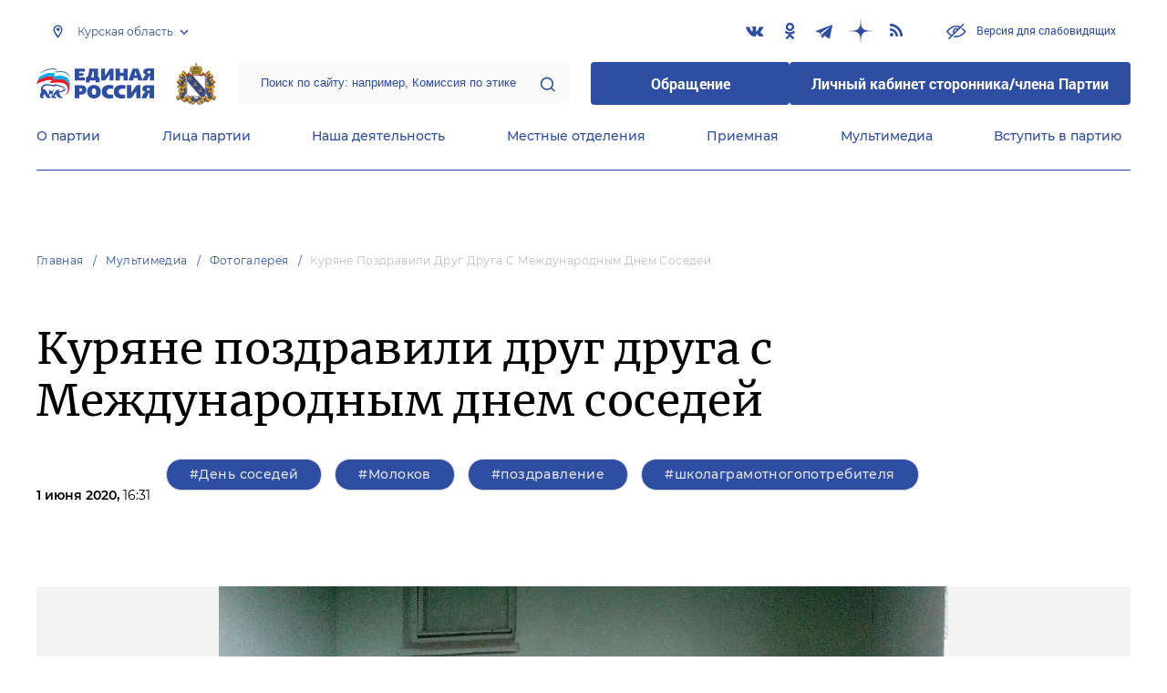

--- FILE ---
content_type: text/html; charset=UTF-8
request_url: https://kursk.er.ru/multimedia/photo/kuryane-pozdravili-drug-druga-s-mezhdunarodnym-dnem-sosedej
body_size: 14367
content:
<!doctype html>
<html lang="ru">
<head>
    <meta charset="UTF-8">
<meta name="viewport" content="width=device-width, user-scalable=no, initial-scale=1.0, maximum-scale=1.0, minimum-scale=1.0">
<meta http-equiv="X-UA-Compatible" content="ie=edge">
<meta property="og:type" content="article">
<meta property="og:site_name" content="Единая Россия">
<meta property="og:title" content='    Куряне поздравили друг друга с Международным днем соседей
'>
<meta name="title" content='    Куряне поздравили друг друга с Международным днем соседей
'>
<meta name="description" content=''>
<meta property="og:description" content=''>
<meta property="og:image" content=https://er.ru/img/logo.jpg />
<meta name="twitter:card" content="summary_large_image" />
<meta name="twitter:image" content=https://er.ru/img/logo.jpg>
<meta name='yandex-verification' content='6d770003ee91449c' />
<meta name="yandex-verification" content="a22affe762ec3cc5" />
<meta name="google-site-verification" content="zUdaQVzjM56RWlJ1STN5lO9ngm_FFXLdvbcwAZf9UYo" />
<meta name="wot-verification" content="d72c6c1734a76542ebef"/>
<title>    Куряне поздравили друг друга с Международным днем соседей
</title>
<link rel="shortcut icon" href="/favicon.ico" type="image/x-icon" />
<link rel="preconnect" href="https://fonts.gstatic.com">
<link href="https://fonts.googleapis.com/css2?family=Montserrat:wght@400;600&display=swap" rel="stylesheet">
<link rel="stylesheet" href="/css/fontello.css">
<link rel="stylesheet" href="/css/jquery.formstyler.css">
<link rel="stylesheet" href="/css/suggestions.min.css">
<link rel="stylesheet" href="/css/owl.carousel.min.css">
<link rel="stylesheet" href="/css/app.css?id=294283ce28cfa72b6efe">
</head>
<body class=" ">
<div class="wrapper">
    <header class="header header--fixed">
        <div class="container">
    <div class="header__top">
        <div class="region select__regions">
            <div class="region__btn">Курская область</div>
            <div class="region__dropdown">
                <div class="region__filter">
                    <input type="text" placeholder="Введите название региона"/>
                    <button type="button">&times;</button>
                </div>
                <div class="region__list">
                    <ul>
                                                    <li>
                                                                  <div class="region__title">Дальневосточный федеральный округ</div>
                                                                <ul>
                                                                            <li>
                                                                                            <a href="https://amur.er.ru">Амурская область</a>
                                                                                    </li>
                                                                            <li>
                                                                                            <a href="https://eao.er.ru">Еврейская автономная область</a>
                                                                                    </li>
                                                                            <li>
                                                                                            <a href="https://zabkray.er.ru">Забайкальский край</a>
                                                                                    </li>
                                                                            <li>
                                                                                            <a href="https://kamchatka.er.ru">Камчатский край</a>
                                                                                    </li>
                                                                            <li>
                                                                                            <a href="https://magadan.er.ru">Магаданская область</a>
                                                                                    </li>
                                                                            <li>
                                                                                            <a href="https://primorsk.er.ru">Приморский край</a>
                                                                                    </li>
                                                                            <li>
                                                                                            <a href="https://buriat.er.ru">Республика Бурятия</a>
                                                                                    </li>
                                                                            <li>
                                                                                            <a href="https://yakut.er.ru">Республика Саха (Якутия)</a>
                                                                                    </li>
                                                                            <li>
                                                                                            <a href="https://sakhalin.er.ru">Сахалинская область</a>
                                                                                    </li>
                                                                            <li>
                                                                                            <a href="https://khabarovsk.er.ru">Хабаровский край</a>
                                                                                    </li>
                                                                            <li>
                                                                                            <a href="https://chukot.er.ru">Чукотский автономный округ</a>
                                                                                    </li>
                                                                    </ul>
                            </li>
                                                    <li>
                                                                  <div class="region__title">Приволжский федеральный округ</div>
                                                                <ul>
                                                                            <li>
                                                                                            <a href="https://kirov.er.ru">Кировская область</a>
                                                                                    </li>
                                                                            <li>
                                                                                            <a href="https://nnov.er.ru">Нижегородская область</a>
                                                                                    </li>
                                                                            <li>
                                                                                            <a href="https://orenburg.er.ru">Оренбургская область</a>
                                                                                    </li>
                                                                            <li>
                                                                                            <a href="https://penza.er.ru">Пензенская область</a>
                                                                                    </li>
                                                                            <li>
                                                                                            <a href="https://permkrai.er.ru">Пермский край</a>
                                                                                    </li>
                                                                            <li>
                                                                                            <a href="https://bashkortostan.er.ru">Республика Башкортостан</a>
                                                                                    </li>
                                                                            <li>
                                                                                            <a href="https://mari-el.er.ru">Республика Марий Эл</a>
                                                                                    </li>
                                                                            <li>
                                                                                            <a href="https://mordov.er.ru">Республика Мордовия</a>
                                                                                    </li>
                                                                            <li>
                                                                                            <a href="https://tatarstan.er.ru">Республика Татарстан</a>
                                                                                    </li>
                                                                            <li>
                                                                                            <a href="https://samara.er.ru">Самарская область</a>
                                                                                    </li>
                                                                            <li>
                                                                                            <a href="https://saratov.er.ru">Саратовская область</a>
                                                                                    </li>
                                                                            <li>
                                                                                            <a href="https://udmurt.er.ru">Удмуртская Республика</a>
                                                                                    </li>
                                                                            <li>
                                                                                            <a href="https://ulyanovsk.er.ru">Ульяновская область</a>
                                                                                    </li>
                                                                            <li>
                                                                                            <a href="https://chuvash.er.ru">Чувашская Республика</a>
                                                                                    </li>
                                                                    </ul>
                            </li>
                                                    <li>
                                                                  <div class="region__title">Северо-Западный федеральный округ</div>
                                                                <ul>
                                                                            <li>
                                                                                            <a href="https://arkhangelsk.er.ru">Архангельская область</a>
                                                                                    </li>
                                                                            <li>
                                                                                            <a href="https://vologod.er.ru">Вологодская область</a>
                                                                                    </li>
                                                                            <li>
                                                                                            <a href="https://kaliningrad.er.ru">Калининградская область</a>
                                                                                    </li>
                                                                            <li>
                                                                                            <a href="https://lenobl.er.ru">Ленинградская область</a>
                                                                                    </li>
                                                                            <li>
                                                                                            <a href="https://murmansk.er.ru">Мурманская область</a>
                                                                                    </li>
                                                                            <li>
                                                                                            <a href="https://nao.er.ru">Ненецкий автономный округ</a>
                                                                                    </li>
                                                                            <li>
                                                                                            <a href="https://novgorod.er.ru">Новгородская область</a>
                                                                                    </li>
                                                                            <li>
                                                                                            <a href="https://pskov.er.ru">Псковская область</a>
                                                                                    </li>
                                                                            <li>
                                                                                            <a href="https://karel.er.ru">Республика Карелия</a>
                                                                                    </li>
                                                                            <li>
                                                                                            <a href="https://komi.er.ru">Республика Коми</a>
                                                                                    </li>
                                                                            <li>
                                                                                            <a href="https://spb.er.ru">Санкт-Петербург</a>
                                                                                    </li>
                                                                    </ul>
                            </li>
                                                    <li>
                                                                  <div class="region__title">Северо-Кавказский федеральный округ</div>
                                                                <ul>
                                                                            <li>
                                                                                            <a href="https://kabardin-balkar.er.ru">Кабардино-Балкарская Республика</a>
                                                                                    </li>
                                                                            <li>
                                                                                            <a href="https://karachaev-cherkess.er.ru">Карачаево-Черкесская Республика</a>
                                                                                    </li>
                                                                            <li>
                                                                                            <a href="https://dagestan.er.ru">Республика Дагестан</a>
                                                                                    </li>
                                                                            <li>
                                                                                            <a href="https://ingush.er.ru">Республика Ингушетия</a>
                                                                                    </li>
                                                                            <li>
                                                                                            <a href="https://osset-alania.er.ru">Республика Северная Осетия-Алания</a>
                                                                                    </li>
                                                                            <li>
                                                                                            <a href="https://stavropol.er.ru">Ставропольский край</a>
                                                                                    </li>
                                                                            <li>
                                                                                            <a href="https://chechen.er.ru">Чеченская Республика</a>
                                                                                    </li>
                                                                    </ul>
                            </li>
                                                    <li>
                                                                  <div class="region__title">Сибирский федеральный округ</div>
                                                                <ul>
                                                                            <li>
                                                                                            <a href="https://altai-ter.er.ru">Алтайский край</a>
                                                                                    </li>
                                                                            <li>
                                                                                            <a href="https://irkutsk.er.ru">Иркутская область</a>
                                                                                    </li>
                                                                            <li>
                                                                                            <a href="https://kemerovo.er.ru">Кемеровская область — Кузбасс</a>
                                                                                    </li>
                                                                            <li>
                                                                                            <a href="https://krasnoyarsk.er.ru">Красноярский край</a>
                                                                                    </li>
                                                                            <li>
                                                                                            <a href="https://novosibirsk.er.ru">Новосибирская область</a>
                                                                                    </li>
                                                                            <li>
                                                                                            <a href="https://omsk.er.ru">Омская область</a>
                                                                                    </li>
                                                                            <li>
                                                                                            <a href="https://altai-rep.er.ru">Республика Алтай</a>
                                                                                    </li>
                                                                            <li>
                                                                                            <a href="https://tyva.er.ru">Республика Тыва</a>
                                                                                    </li>
                                                                            <li>
                                                                                            <a href="https://khakas.er.ru">Республика Хакасия</a>
                                                                                    </li>
                                                                            <li>
                                                                                            <a href="https://tomsk.er.ru">Томская область</a>
                                                                                    </li>
                                                                    </ul>
                            </li>
                                                    <li>
                                                                  <div class="region__title">Уральский федеральный округ</div>
                                                                <ul>
                                                                            <li>
                                                                                            <a href="https://kurgan.er.ru">Курганская область</a>
                                                                                    </li>
                                                                            <li>
                                                                                            <a href="https://sverdlovsk.er.ru">Свердловская область</a>
                                                                                    </li>
                                                                            <li>
                                                                                            <a href="https://tyumen.er.ru">Тюменская область</a>
                                                                                    </li>
                                                                            <li>
                                                                                            <a href="https://hmao.er.ru">Ханты-Мансийский автономный округ — Югра</a>
                                                                                    </li>
                                                                            <li>
                                                                                            <a href="https://chelyabinsk.er.ru">Челябинская область</a>
                                                                                    </li>
                                                                            <li>
                                                                                            <a href="https://ynao.er.ru">Ямало-Ненецкий автономный округ</a>
                                                                                    </li>
                                                                    </ul>
                            </li>
                                                    <li>
                                                                  <div class="region__title">Центральный федеральный округ</div>
                                                                <ul>
                                                                            <li>
                                                                                            <a href="https://belgorod.er.ru">Белгородская область</a>
                                                                                    </li>
                                                                            <li>
                                                                                            <a href="https://bryansk.er.ru">Брянская область</a>
                                                                                    </li>
                                                                            <li>
                                                                                            <a href="https://vladimir.er.ru">Владимирская область</a>
                                                                                    </li>
                                                                            <li>
                                                                                            <a href="https://voronezh.er.ru">Воронежская область</a>
                                                                                    </li>
                                                                            <li>
                                                                                            <a href="https://ivanovo.er.ru">Ивановская область</a>
                                                                                    </li>
                                                                            <li>
                                                                                            <a href="https://kaluga.er.ru">Калужская область</a>
                                                                                    </li>
                                                                            <li>
                                                                                            <a href="https://kostroma.er.ru">Костромская область</a>
                                                                                    </li>
                                                                            <li>
                                                                                            <a href="https://kursk.er.ru" class="active">Курская область</a>
                                                                                    </li>
                                                                            <li>
                                                                                            <a href="https://lipetsk.er.ru">Липецкая область</a>
                                                                                    </li>
                                                                            <li>
                                                                                            <a href="https://mosobl.er.ru">Московская область</a>
                                                                                    </li>
                                                                            <li>
                                                                                            <a href="https://moscow.er.ru">Москва</a>
                                                                                    </li>
                                                                            <li>
                                                                                            <a href="https://orel.er.ru">Орловская область</a>
                                                                                    </li>
                                                                            <li>
                                                                                            <a href="https://ryazan.er.ru">Рязанская область</a>
                                                                                    </li>
                                                                            <li>
                                                                                            <a href="https://smolensk.er.ru">Смоленская область</a>
                                                                                    </li>
                                                                            <li>
                                                                                            <a href="https://tambov.er.ru">Тамбовская область</a>
                                                                                    </li>
                                                                            <li>
                                                                                            <a href="https://tver.er.ru">Тверская область</a>
                                                                                    </li>
                                                                            <li>
                                                                                            <a href="https://tula.er.ru">Тульская область</a>
                                                                                    </li>
                                                                            <li>
                                                                                            <a href="https://yaroslavl.er.ru">Ярославская область</a>
                                                                                    </li>
                                                                    </ul>
                            </li>
                                                    <li>
                                                                  <div class="region__title">Южный федеральный округ</div>
                                                                <ul>
                                                                            <li>
                                                                                            <a href="https://astrakhan.er.ru">Астраханская область</a>
                                                                                    </li>
                                                                            <li>
                                                                                            <a href="https://volgograd.er.ru">Волгоградская область</a>
                                                                                    </li>
                                                                            <li>
                                                                                            <a href="https://krasnodar.er.ru">Краснодарский край</a>
                                                                                    </li>
                                                                            <li>
                                                                                            <a href="https://adygei.er.ru">Республика Адыгея</a>
                                                                                    </li>
                                                                            <li>
                                                                                            <a href="https://kalmyk.er.ru">Республика Калмыкия</a>
                                                                                    </li>
                                                                            <li>
                                                                                            <a href="https://krym.er.ru">Республика Крым</a>
                                                                                    </li>
                                                                            <li>
                                                                                            <a href="https://rostov.er.ru">Ростовская область</a>
                                                                                    </li>
                                                                            <li>
                                                                                            <a href="https://sevastopol.er.ru">Севастополь</a>
                                                                                    </li>
                                                                    </ul>
                            </li>
                                                    <li>
                                                                <ul>
                                                                            <li>
                                                                                            <a href="https://dnr.er.ru">Донецкая Народная Республика</a>
                                                                                    </li>
                                                                            <li>
                                                                                            <a href="https://zpr.er.ru">Запорожская область</a>
                                                                                    </li>
                                                                            <li>
                                                                                            <a href="https://lnr.er.ru">Луганская Народная Республика</a>
                                                                                    </li>
                                                                            <li>
                                                                                            <a href="https://herson.er.ru">Херсонская область</a>
                                                                                    </li>
                                                                    </ul>
                            </li>
                                            </ul>
                    <div class="region__not-found">Регион не найден</div>
                </div>
            </div>
        </div>
        <div class="social header__social">
    <a href="http://vkontakte.ru/kurskedinros" class="social__item" target="_blank" rel="nofollow">
            <i class="icon-vkontakte"></i>
        </a>
            <a href="https://ok.ru/kurskedinros" class="social__item" target="_blank" rel="nofollow">
            <i class="icon-odnoklassniki"></i>
        </a>
            <a href="https://t.me/kurskedinros" class="social__item" target="_blank" rel="nofollow">
            <i class="icon-telegram"></i>
        </a>
            <a href="https://dzen.ru/kurskedinoros" class="social__item" target="_blank" rel="nofollow">
            <i class="icon-dzen"></i>
        </a>
      
    <a href="/feed/top_news/" class="social__item" target="_blank">
        <i class="icon-rss"></i>
    </a>
</div>        <a href="#" id="specialButton"
           class="button button--small-text button__visually-impaired header__button-visually-impaired">
            Версия для слабовидящих
        </a>
    </div>
    <div class="header__middle header__middle--theme-day">
        <button class="header__menu-opener burger">
            <span class="burger__line"></span>
        </button>
        <a href="https://er.ru" class="logo header__logo"></a>
                  <a href="/" class="header__region">
            <img src="https://cdn.er.ru/media/userdata/symbols/2012/03/05/daaf5748058fdd3ef6901404795f6e67.png" alt=""/>
          </a>
                <div class="search-box header__search-box">
            <form method="get" action="/search">
                <input class="search search--theme-transparent header__search" type="text"
                       placeholder="Поиск по сайту: например, Комиссия по этике" name="q" size="10">
                <button type="submit"></button>
            </form>
        </div>
        <div class="header__btns-box">
            <a href="https://wp.er.ru/login/?next=/" target="_blank">
                <button class="button button--border-none button--theme-accent">
                    Обращение
                </button>
            </a>
            <a href="https://profile.er.ru/oauth-authorize?response_type=code&client_id=83&redirect_uri=https://storonniki.er.ru/auth/&scope=basic&state=er.ru
">
                <button class="button button--border-none button--theme-accent">
                    Личный кабинет сторонника/члена Партии
                </button>
            </a>
        </div>
        <button class="search__opener"></button>
    </div>
    <div class="header__bottom menu js-menu-header">
            <div class="menu__item">
                            <div class="menu__item-inner menu__item-inner--hover-opener">
                    <a href="https://kursk.er.ru/party" target="_self"
                       class="link menu__link">О партии</a>
                    <div class="menu__item-submenu menu__submenu">
                        <div class="menu__submenu-line"></div>
                        <div class="container">
                            <div class="menu__submenu-inner">
                                                                    <div class="menu__acco acco">
                                                                                    <div class="acco__item">
                                                <a href="https://kursk.er.ru/party/rule" target="_self"
                                                   class="acco__link link link--theme-transparent link--several-lines">Устав партии</a>
                                                                                                                                            </div>
                                                                                    <div class="acco__item">
                                                <a href="https://kursk.er.ru/party/program" target="_self"
                                                   class="acco__link link link--theme-transparent link--several-lines">Народная программа «Единой России»</a>
                                                                                                                                            </div>
                                                                                    <div class="acco__item">
                                                <a href="https://kursk.er.ru/upages/party-join" target="_self"
                                                   class="acco__link link link--theme-transparent link--several-lines">Вступить в партию</a>
                                                                                                                                            </div>
                                                                                    <div class="acco__item">
                                                <a href="https://kursk.er.ru/party/docs" target="_self"
                                                   class="acco__link link link--theme-transparent link--several-lines">Документы</a>
                                                                                                                                            </div>
                                                                                    <div class="acco__item">
                                                <a href="https://kursk.er.ru/party/conference" target="_self"
                                                   class="acco__link link link--theme-transparent link--several-lines">Съезды и Форумы</a>
                                                                                                                                            </div>
                                                                                    <div class="acco__item">
                                                <a href="https://pg.er.ru" target="_blank"
                                                   class="acco__link link link--theme-transparent link--several-lines">Предварительное голосование</a>
                                                                                                                                            </div>
                                                                                                                    </div>
                                                            </div>
                        </div>
                    </div>
                </div>
                    </div>
            <div class="menu__item">
                            <div class="menu__item-inner menu__item-inner--hover-opener">
                    <a href="https://kursk.er.ru/persons" target="_self"
                       class="link menu__link">Лица партии</a>
                    <div class="menu__item-submenu menu__submenu">
                        <div class="menu__submenu-line"></div>
                        <div class="container">
                            <div class="menu__submenu-inner">
                                                                    <div class="menu__acco acco">
                                                                                    <div class="acco__item">
                                                <a href="https://kursk.er.ru/persons/predsedatel-partii" target="_self"
                                                   class="acco__link link link--theme-transparent link--several-lines">Председатель партии</a>
                                                                                                                                            </div>
                                                                                    <div class="acco__item">
                                                <a href="https://kursk.er.ru/persons/regionalnyi-politiceskii-sovet" target="_self"
                                                   class="acco__link link link--theme-transparent link--several-lines">Региональный политический совет</a>
                                                                                                                                            </div>
                                                                                    <div class="acco__item">
                                                <a href="https://kursk.er.ru/persons/prezidium-regionalnogo-politiceskogo-soveta" target="_self"
                                                   class="acco__link link link--theme-transparent link--several-lines">Президиум регионального политического совета</a>
                                                                                                                                            </div>
                                                                                    <div class="acco__item">
                                                <a href="https://kursk.er.ru/persons/regionalnyi-ispolnitelnyi-komitet" target="_self"
                                                   class="acco__link link link--theme-transparent link--several-lines">Региональный исполнительный комитет</a>
                                                                                                                                            </div>
                                                                                    <div class="acco__item">
                                                <a href="https://kursk.er.ru/persons/regionalnaya-kontrolnaya-komissiya" target="_self"
                                                   class="acco__link link link--theme-transparent link--several-lines">Региональная контрольная комиссия</a>
                                                                                                                                            </div>
                                                                                    <div class="acco__item">
                                                <a href="https://kursk.er.ru/persons/deputaty-ot-regiona-v-gosdume" target="_self"
                                                   class="acco__link link link--theme-transparent link--several-lines">Депутаты от региона в Госдуме</a>
                                                                                                                                            </div>
                                                                                    <div class="acco__item">
                                                <a href="https://kursk.er.ru/persons/senatory-rf-ot-regiona" target="_self"
                                                   class="acco__link link link--theme-transparent link--several-lines">Сенаторы от региона</a>
                                                                                                                                            </div>
                                                                                    <div class="acco__item">
                                                <a href="https://kursk.er.ru/persons/frakciya-er-v-regionalnom-zakse" target="_self"
                                                   class="acco__link link link--theme-transparent link--several-lines">Фракция ЕР в региональном ЗАКСе</a>
                                                                                                                                            </div>
                                                                                    <div class="acco__item">
                                                <a href="https://kursk.er.ru/persons/deputaty-v-gordume" target="_self"
                                                   class="acco__link link link--theme-transparent link--several-lines">Депутаты в гордуме</a>
                                                                                                                                            </div>
                                                                                                                    </div>
                                                            </div>
                        </div>
                    </div>
                </div>
                    </div>
            <div class="menu__item">
                            <div class="menu__item-inner menu__item-inner--hover-opener">
                    <a href="https://kursk.er.ru/activity" target="_self"
                       class="link menu__link">Наша деятельность</a>
                    <div class="menu__item-submenu menu__submenu">
                        <div class="menu__submenu-line"></div>
                        <div class="container">
                            <div class="menu__submenu-inner">
                                                                    <div class="menu__submenu-box">
                                        <div class="menu__acco acco">
                                                                                            <div class="acco__item">
                                                    <a href="https://kursk.er.ru/activity/news" target="_self"
                                                       class="acco__link link link--theme-transparent link--several-lines">Новости партии</a>
                                                                                                                                                        </div>
                                                                                            <div class="acco__item">
                                                    <a href="https://kursk.er.ru/activity/comments" target="_self"
                                                       class="acco__link link link--theme-transparent link--several-lines">Комментарии</a>
                                                                                                                                                        </div>
                                                                                            <div class="acco__item">
                                                    <a href="https://kursk.er.ru/activity/projects" target="_self"
                                                       class="acco__link link link--theme-transparent link--several-lines">Партийные проекты</a>
                                                                                                                                                        </div>
                                                                                            <div class="acco__item">
                                                    <a href="https://storonniki.er.ru" target="_blank"
                                                       class="acco__link link link--theme-transparent link--several-lines">Сторонники партии</a>
                                                                                                                                                        </div>
                                                                                            <div class="acco__item">
                                                    <a href="https://mger.ru" target="_blank"
                                                       class="acco__link link link--theme-transparent link--several-lines">Молодая Гвардия</a>
                                                                                                                                                        </div>
                                                                                                                                        <div class="acco__item">
                                                    <a href="/pages/sovet-rukovoditelej-frakcij" target=""
                                                       class="acco__link link link--theme-transparent link--several-lines">8</a>
                                                </div>
                                                                                            <div class="acco__item">
                                                    <a href="/pages/gazeta-edinaya-rossiya-kurskij-oblastnoj-vestnik-2021" target=""
                                                       class="acco__link link link--theme-transparent link--several-lines">2</a>
                                                </div>
                                                                                            <div class="acco__item">
                                                    <a href="/pages/gazeta-edinaya-rossiya-kurskij-oblastnoj-vestnik-2022" target=""
                                                       class="acco__link link link--theme-transparent link--several-lines">3</a>
                                                </div>
                                                                                            <div class="acco__item">
                                                    <a href="edinaya-rossiya-kurskij-oblastnoj-vestnik-2023" target=""
                                                       class="acco__link link link--theme-transparent link--several-lines">4</a>
                                                </div>
                                                                                            <div class="acco__item">
                                                    <a href="/pages/predvaritelnoe-golosovanie-2022" target=""
                                                       class="acco__link link link--theme-transparent link--several-lines">7</a>
                                                </div>
                                                                                    </div>
                                    </div>
                                                                                                </div>
                        </div>
                    </div>
                </div>
                    </div>
            <div class="menu__item">
                            <div class="menu__item-inner">
                    <a href="https://kursk.er.ru/locals" target="_self"
                       class="link menu__link">Местные отделения</a>
                </div>
                    </div>
            <div class="menu__item">
                            <div class="menu__item-inner menu__item-inner--hover-opener">
                    <a href="https://kursk.er.ru/contacts/reception" target="_self"
                       class="link menu__link">Приемная</a>
                    <div class="menu__item-submenu menu__submenu">
                        <div class="menu__submenu-line"></div>
                        <div class="container">
                            <div class="menu__submenu-inner">
                                                                    <div class="menu__acco acco">
                                                                                    <div class="acco__item">
                                                <a href="https://kursk.er.ru/contacts/reception/locals" target="_self"
                                                   class="acco__link link link--theme-transparent link--several-lines">Местные общественные приемные Партии</a>
                                                                                                                                            </div>
                                                                                    <div class="acco__item">
                                                <a href="https://kursk.er.ru/contacts/reception/head" target="_self"
                                                   class="acco__link link link--theme-transparent link--several-lines">Руководитель Региональной общественной приемной Председателя Партии</a>
                                                                                                                                            </div>
                                                                                    <div class="acco__item">
                                                <a href="https://wp.er.ru/login/?next=/" target="_blank"
                                                   class="acco__link link link--theme-transparent link--several-lines">Форма обратной связи</a>
                                                                                                                                            </div>
                                                                                                                            <div class="acco__item">
                                                <a href="/pages/grafik-priemov-rop" target=""
                                                   class="acco__link link link--theme-transparent link--several-lines">5</a>
                                            </div>
                                                                            </div>
                                                            </div>
                        </div>
                    </div>
                </div>
                    </div>
            <div class="menu__item">
                            <div class="menu__item-inner menu__item-inner--hover-opener">
                    <a href="https://kursk.er.ru/multimedia" target="_self"
                       class="link menu__link">Мультимедиа</a>
                    <div class="menu__item-submenu menu__submenu">
                        <div class="menu__submenu-line"></div>
                        <div class="container">
                            <div class="menu__submenu-inner">
                                                                    <div class="menu__submenu-box menu__submenu-box--fluid">
                                        <div class="blocks">
                                            <div class="blocks__wrapper blocks__wrapper--one-by-one">
                                                                                                    <a class="blocks__card blocks__card--hover-white blocks__card--border-white"
                                                       href="https://kursk.er.ru/multimedia/photo" target="_self">
                                                        <span class="blocks__card-title blocks__card-title--small">Фотогалерея</span>
                                                        <span class="blocks__svg-box"><svg width="54" height="54" viewBox="0 0 54 54" fill="none"
xmlns="http://www.w3.org/2000/svg">
<path fill-rule="evenodd" clip-rule="evenodd"
d="M8.3335 5.66665C6.86074 5.66665 5.66683 6.86055 5.66683 8.33331V45.6666C5.66683 47.1394 6.86074 48.3333 8.3335 48.3333H45.6668C47.1396 48.3333 48.3335 47.1394 48.3335 45.6666V8.33331C48.3335 6.86055 47.1396 5.66665 45.6668 5.66665H8.3335ZM0.333496 8.33331C0.333496 3.91504 3.91522 0.333313 8.3335 0.333313H45.6668C50.0851 0.333313 53.6668 3.91504 53.6668 8.33331V45.6666C53.6668 50.0849 50.0851 53.6666 45.6668 53.6666H8.3335C3.91522 53.6666 0.333496 50.0849 0.333496 45.6666V8.33331Z"
fill="#E3E3E3"/>
<path fill-rule="evenodd" clip-rule="evenodd"
d="M17.6668 16.3333C16.9305 16.3333 16.3335 16.9303 16.3335 17.6666C16.3335 18.403 16.9305 19 17.6668 19C18.4032 19 19.0002 18.403 19.0002 17.6666C19.0002 16.9303 18.4032 16.3333 17.6668 16.3333ZM11.0002 17.6666C11.0002 13.9847 13.9849 11 17.6668 11C21.3487 11 24.3335 13.9847 24.3335 17.6666C24.3335 21.3485 21.3487 24.3333 17.6668 24.3333C13.9849 24.3333 11.0002 21.3485 11.0002 17.6666Z"
fill="#E3E3E3"/>
<path fill-rule="evenodd" clip-rule="evenodd"
d="M35.7812 19.781C36.8226 18.7396 38.5111 18.7396 39.5524 19.781L52.8858 33.1144C53.9272 34.1558 53.9272 35.8442 52.8858 36.8856C51.8444 37.927 50.1559 37.927 49.1145 36.8856L37.6668 25.4379L10.2191 52.8856C9.17772 53.927 7.48928 53.927 6.44788 52.8856C5.40648 51.8442 5.40648 50.1558 6.44788 49.1144L35.7812 19.781Z"
fill="#E3E3E3"/>
</svg></span>
                                                    </a>
                                                                                                    <a class="blocks__card blocks__card--hover-white blocks__card--border-white"
                                                       href="https://kursk.er.ru/multimedia/video" target="_self">
                                                        <span class="blocks__card-title blocks__card-title--small">Видеогалерея</span>
                                                        <span class="blocks__svg-box"><svg width="60" height="60" viewBox="0 0 60 60" fill="none"
xmlns="http://www.w3.org/2000/svg">
<path fill-rule="evenodd" clip-rule="evenodd"
d="M9.1465 6.00002C7.40865 6.00002 5.99984 7.40883 5.99984 9.14669V50.8534C5.99984 52.5912 7.40865 54 9.1465 54H50.8532C52.591 54 53.9998 52.5912 53.9998 50.8534V9.14669C53.9998 7.40883 52.591 6.00002 50.8532 6.00002H9.1465ZM0.666504 9.14669C0.666504 4.46331 4.46313 0.666687 9.1465 0.666687H50.8532C55.5365 0.666687 59.3332 4.46331 59.3332 9.14669V50.8534C59.3332 55.5367 55.5365 59.3334 50.8532 59.3334H9.1465C4.46313 59.3334 0.666504 55.5367 0.666504 50.8534V9.14669Z"
fill="#E3E3E3"/>
<path fill-rule="evenodd" clip-rule="evenodd"
d="M16.6665 0.666687C18.1393 0.666687 19.3332 1.86059 19.3332 3.33335V56.6667C19.3332 58.1394 18.1393 59.3334 16.6665 59.3334C15.1937 59.3334 13.9998 58.1394 13.9998 56.6667V3.33335C13.9998 1.86059 15.1937 0.666687 16.6665 0.666687Z"
fill="#E3E3E3"/>
<path fill-rule="evenodd" clip-rule="evenodd"
d="M43.3332 0.666687C44.8059 0.666687 45.9998 1.86059 45.9998 3.33335V56.6667C45.9998 58.1394 44.8059 59.3334 43.3332 59.3334C41.8604 59.3334 40.6665 58.1394 40.6665 56.6667V3.33335C40.6665 1.86059 41.8604 0.666687 43.3332 0.666687Z"
fill="#E3E3E3"/>
<path fill-rule="evenodd" clip-rule="evenodd"
d="M0.666504 30C0.666504 28.5273 1.86041 27.3334 3.33317 27.3334H56.6665C58.1393 27.3334 59.3332 28.5273 59.3332 30C59.3332 31.4728 58.1393 32.6667 56.6665 32.6667H3.33317C1.86041 32.6667 0.666504 31.4728 0.666504 30Z"
fill="#E3E3E3"/>
<path fill-rule="evenodd" clip-rule="evenodd"
d="M0.666504 16.6667C0.666504 15.1939 1.86041 14 3.33317 14H16.6665C18.1393 14 19.3332 15.1939 19.3332 16.6667C19.3332 18.1394 18.1393 19.3334 16.6665 19.3334H3.33317C1.86041 19.3334 0.666504 18.1394 0.666504 16.6667Z"
fill="#E3E3E3"/>
<path fill-rule="evenodd" clip-rule="evenodd"
d="M0.666504 43.3334C0.666504 41.8606 1.86041 40.6667 3.33317 40.6667H16.6665C18.1393 40.6667 19.3332 41.8606 19.3332 43.3334C19.3332 44.8061 18.1393 46 16.6665 46H3.33317C1.86041 46 0.666504 44.8061 0.666504 43.3334Z"
fill="#E3E3E3"/>
<path fill-rule="evenodd" clip-rule="evenodd"
d="M40.6665 43.3334C40.6665 41.8606 41.8604 40.6667 43.3332 40.6667H56.6665C58.1393 40.6667 59.3332 41.8606 59.3332 43.3334C59.3332 44.8061 58.1393 46 56.6665 46H43.3332C41.8604 46 40.6665 44.8061 40.6665 43.3334Z"
fill="#E3E3E3"/>
<path fill-rule="evenodd" clip-rule="evenodd"
d="M40.6665 16.6667C40.6665 15.1939 41.8604 14 43.3332 14H56.6665C58.1393 14 59.3332 15.1939 59.3332 16.6667C59.3332 18.1394 58.1393 19.3334 56.6665 19.3334H43.3332C41.8604 19.3334 40.6665 18.1394 40.6665 16.6667Z"
fill="#E3E3E3"/>
</svg></span>
                                                    </a>
                                                                                            </div>
                                        </div>
                                    </div>
                                                            </div>
                        </div>
                    </div>
                </div>
                    </div>
            <div class="menu__item">
                            <div class="menu__item-inner">
                    <a href="https://kursk.er.ru/upages/party-join" target="_self"
                       class="link menu__link">Вступить в партию</a>
                </div>
                    </div>
    </div>
</div>
    </header>
    <main class="main main--margin">
            <div class="section breadcrumbs">
        <div class="container breadcrumbs__inner">
                                                <a class="breadcrumbs__item" href="/">Главная</a>
                                                                <a class="breadcrumbs__item" href="/multimedia">Мультимедиа</a>
                                                                <a class="breadcrumbs__item" href="/multimedia/photo">Фотогалерея</a>
                                                                <a class="breadcrumbs__item breadcrumbs__item--disabled">Куряне поздравили друг друга с Международным днем соседей</a>
                                    </div>
    </div>

    <div class="section news single-news">
        <div class="container single-news__inner">
        <h1 class="h1">Куряне поздравили друг друга с Международным днем соседей</h1>
        <div class="single-news__info">
                          <div class="single-news__date">1 июня 2020, <span class="single-news__time"> 16:31</span></div>
                                        <div class="single-news__tags">
                    <a href="/activity/news?tags%5B0%5D=41655" class="single-news__tag" target="_blank">#День соседей</a>
            <a href="/activity/news?tags%5B0%5D=93619" class="single-news__tag" target="_blank">#Молоков</a>
            <a href="/activity/news?tags%5B0%5D=172" class="single-news__tag" target="_blank">#поздравление</a>
            <a href="/activity/news?tags%5B0%5D=102055" class="single-news__tag" target="_blank">#школаграмотногопотребителя</a>
                    </div>
                    </div>
        <div class="single-news__photoslider">
            <div class="slider slider__photoslider owl-carousel">
                                    <div class="slider__item"  data-index="0">
                        <div class="slider__img-box">
                            <img src="https://cdn.er.ru/media/userdata/regional_photos/2020/06/01/2268c45ff1cb8ab8cc3720ebf69d158a.jpeg" alt="1" class="slider__img">
                        </div>
                    </div>
                                    <div class="slider__item"  data-index="1">
                        <div class="slider__img-box">
                            <img src="https://cdn.er.ru/media/userdata/regional_photos/2020/06/01/61ff4dfa799c57f4810e18a3452b041d.jpeg" alt="2" class="slider__img">
                        </div>
                    </div>
                                    <div class="slider__item"  data-index="2">
                        <div class="slider__img-box">
                            <img src="https://cdn.er.ru/media/userdata/regional_photos/2020/06/01/85b24e18e0790b308ddff3a082b636fd.jpeg" alt="3" class="slider__img">
                        </div>
                    </div>
                            </div>
        </div>
    </div>
    <div class="single-news__photos">
        <div class="slider slider--slide-with-modals single-news__slider owl-carousel">
                            <div class="slider__item slider__item--relative" data-index="0">
                    <div class="slider__img-box">
                        <img src="https://cdn.er.ru/media/userdata/regional_photos/2020/06/01/2268c45ff1cb8ab8cc3720ebf69d158a.jpeg" alt="1" class="slider__img">
                    </div>
                    <div class="slider__slide-btns">
                        <a href="#modal-slider-commission" class="slider__slide-btn slider__slide-btn--scale js-modal">
                            <svg width="18" height="18" viewBox="0 0 18 18" fill="none" xmlns="http://www.w3.org/2000/svg">
                                <path d="M17.334 15.9083L14.2424 12.8416C15.4424 11.3453 16.0236 9.446 15.8664 7.53434C15.7091 5.62267 14.8254 3.84391 13.397 2.56379C11.9685 1.28368 10.1039 0.599512 8.18645 0.651979C6.26905 0.704446 4.44462 1.48956 3.0883 2.84587C1.73199 4.20219 0.946878 6.02662 0.894411 7.94402C0.841944 9.86143 1.52611 11.7261 2.80622 13.1545C4.08634 14.583 5.8651 15.4667 7.77677 15.6239C9.68843 15.7812 11.5877 15.2 13.084 13.9999L16.1507 17.0666C16.2282 17.1447 16.3203 17.2067 16.4219 17.249C16.5234 17.2913 16.6323 17.3131 16.7424 17.3131C16.8524 17.3131 16.9613 17.2913 17.0628 17.249C17.1644 17.2067 17.2565 17.1447 17.334 17.0666C17.4842 16.9112 17.5682 16.7035 17.5682 16.4874C17.5682 16.2713 17.4842 16.0636 17.334 15.9083ZM8.40902 13.9999C7.25529 13.9999 6.12748 13.6578 5.16819 13.0168C4.20891 12.3759 3.46123 11.4648 3.01972 10.3989C2.57821 9.33301 2.46269 8.16012 2.68777 7.02856C2.91285 5.89701 3.46842 4.8576 4.28423 4.0418C5.10004 3.22599 6.13944 2.67042 7.27099 2.44534C8.40255 2.22026 9.57544 2.33578 10.6413 2.77729C11.7072 3.2188 12.6183 3.96647 13.2593 4.92576C13.9002 5.88505 14.2424 7.01286 14.2424 8.16659C14.2424 9.71368 13.6278 11.1974 12.5338 12.2914C11.4398 13.3853 9.95611 13.9999 8.40902 13.9999Z" fill="white"/>
                            </svg>
                        </a>
                    </div>
                </div>
                            <div class="slider__item slider__item--relative" data-index="1">
                    <div class="slider__img-box">
                        <img src="https://cdn.er.ru/media/userdata/regional_photos/2020/06/01/61ff4dfa799c57f4810e18a3452b041d.jpeg" alt="2" class="slider__img">
                    </div>
                    <div class="slider__slide-btns">
                        <a href="#modal-slider-commission" class="slider__slide-btn slider__slide-btn--scale js-modal">
                            <svg width="18" height="18" viewBox="0 0 18 18" fill="none" xmlns="http://www.w3.org/2000/svg">
                                <path d="M17.334 15.9083L14.2424 12.8416C15.4424 11.3453 16.0236 9.446 15.8664 7.53434C15.7091 5.62267 14.8254 3.84391 13.397 2.56379C11.9685 1.28368 10.1039 0.599512 8.18645 0.651979C6.26905 0.704446 4.44462 1.48956 3.0883 2.84587C1.73199 4.20219 0.946878 6.02662 0.894411 7.94402C0.841944 9.86143 1.52611 11.7261 2.80622 13.1545C4.08634 14.583 5.8651 15.4667 7.77677 15.6239C9.68843 15.7812 11.5877 15.2 13.084 13.9999L16.1507 17.0666C16.2282 17.1447 16.3203 17.2067 16.4219 17.249C16.5234 17.2913 16.6323 17.3131 16.7424 17.3131C16.8524 17.3131 16.9613 17.2913 17.0628 17.249C17.1644 17.2067 17.2565 17.1447 17.334 17.0666C17.4842 16.9112 17.5682 16.7035 17.5682 16.4874C17.5682 16.2713 17.4842 16.0636 17.334 15.9083ZM8.40902 13.9999C7.25529 13.9999 6.12748 13.6578 5.16819 13.0168C4.20891 12.3759 3.46123 11.4648 3.01972 10.3989C2.57821 9.33301 2.46269 8.16012 2.68777 7.02856C2.91285 5.89701 3.46842 4.8576 4.28423 4.0418C5.10004 3.22599 6.13944 2.67042 7.27099 2.44534C8.40255 2.22026 9.57544 2.33578 10.6413 2.77729C11.7072 3.2188 12.6183 3.96647 13.2593 4.92576C13.9002 5.88505 14.2424 7.01286 14.2424 8.16659C14.2424 9.71368 13.6278 11.1974 12.5338 12.2914C11.4398 13.3853 9.95611 13.9999 8.40902 13.9999Z" fill="white"/>
                            </svg>
                        </a>
                    </div>
                </div>
                            <div class="slider__item slider__item--relative" data-index="2">
                    <div class="slider__img-box">
                        <img src="https://cdn.er.ru/media/userdata/regional_photos/2020/06/01/85b24e18e0790b308ddff3a082b636fd.jpeg" alt="3" class="slider__img">
                    </div>
                    <div class="slider__slide-btns">
                        <a href="#modal-slider-commission" class="slider__slide-btn slider__slide-btn--scale js-modal">
                            <svg width="18" height="18" viewBox="0 0 18 18" fill="none" xmlns="http://www.w3.org/2000/svg">
                                <path d="M17.334 15.9083L14.2424 12.8416C15.4424 11.3453 16.0236 9.446 15.8664 7.53434C15.7091 5.62267 14.8254 3.84391 13.397 2.56379C11.9685 1.28368 10.1039 0.599512 8.18645 0.651979C6.26905 0.704446 4.44462 1.48956 3.0883 2.84587C1.73199 4.20219 0.946878 6.02662 0.894411 7.94402C0.841944 9.86143 1.52611 11.7261 2.80622 13.1545C4.08634 14.583 5.8651 15.4667 7.77677 15.6239C9.68843 15.7812 11.5877 15.2 13.084 13.9999L16.1507 17.0666C16.2282 17.1447 16.3203 17.2067 16.4219 17.249C16.5234 17.2913 16.6323 17.3131 16.7424 17.3131C16.8524 17.3131 16.9613 17.2913 17.0628 17.249C17.1644 17.2067 17.2565 17.1447 17.334 17.0666C17.4842 16.9112 17.5682 16.7035 17.5682 16.4874C17.5682 16.2713 17.4842 16.0636 17.334 15.9083ZM8.40902 13.9999C7.25529 13.9999 6.12748 13.6578 5.16819 13.0168C4.20891 12.3759 3.46123 11.4648 3.01972 10.3989C2.57821 9.33301 2.46269 8.16012 2.68777 7.02856C2.91285 5.89701 3.46842 4.8576 4.28423 4.0418C5.10004 3.22599 6.13944 2.67042 7.27099 2.44534C8.40255 2.22026 9.57544 2.33578 10.6413 2.77729C11.7072 3.2188 12.6183 3.96647 13.2593 4.92576C13.9002 5.88505 14.2424 7.01286 14.2424 8.16659C14.2424 9.71368 13.6278 11.1974 12.5338 12.2914C11.4398 13.3853 9.95611 13.9999 8.40902 13.9999Z" fill="white"/>
                            </svg>
                        </a>
                    </div>
                </div>
                    </div>
    </div>
        <div class="section single-news-thematic">
        <div class="single-news-thematic__inner container">
            <div class="bar bar--offsets-small bar__news">
                <div class="title title--theme-black title__news">
                    <h2>Смотрите также</h2>
                </div>
                <div class="news__link-box news__link-box--offset-nav">
                    <a href="/multimedia/photo" class="link link__bar link__all-news">Все фото</a>
                </div>
            </div>
            <div class="slider single-news-thematic__slider slider--nav-in-bar slider--nav-black slider--dots-theme-black owl-carousel">
                                    <div class="slider__item">
                        <a href="/multimedia/photo/v-partii-pozdravili-rabotnikov-socialnoj-sfery" class="photo__item" style="background-image: url(https://cdn.er.ru/media/photos/June2022/7ekrEsnweB3rcYgkQW34.JPG);">
                            <div class="title title__photo-item">
                                <h6>В партии поздравили работников социальной сферы</h6>
                            </div>
                            <div class="photo__date">07.06.22</div>
                        </a>
                    </div>
                                    <div class="slider__item">
                        <a href="/multimedia/photo/partproekt-shkola-gramotnogo-potrebitelya-provodit-seriyu-prosvetitelskih-urokov-po-blagoustrojstvu-dvorov-dlya-gorozhan" class="photo__item" style="background-image: url(https://cdn.er.ru/media/userdata/regional_photos/2020/07/08/e1e1a962245bfa306fc750f5ced906e1.jpeg);">
                            <div class="title title__photo-item">
                                <h6>Партпроект «Школа грамотного потребителя» проводит серию просветительских уроков по благоустройству дворов для горожан</h6>
                            </div>
                            <div class="photo__date">08.07.20</div>
                        </a>
                    </div>
                                    <div class="slider__item">
                        <a href="/multimedia/photo/aktivisty-shkoly-gramotnogo-potrebitelya-proveryayut-kak-vedetsya-kapremont-v-kurske" class="photo__item" style="background-image: url(https://cdn.er.ru/media/userdata/regional_photos/2020/06/30/8de17934dd7afd043b1ae506a9b4d549.jpeg);">
                            <div class="title title__photo-item">
                                <h6>Активисты «Школы грамотного потребителя» проверяют, как ведется капремонт в Курске</h6>
                            </div>
                            <div class="photo__date">30.06.20</div>
                        </a>
                    </div>
                                    <div class="slider__item">
                        <a href="/multimedia/photo/edinorossy-pozdravili-kurskih-vrachej-s-dnem-medicinskogo-rabotnika" class="photo__item" style="background-image: url(https://cdn.er.ru/media/userdata/regional_photos/2020/06/19/bde963928b0331448a4a240d645017c3.jpeg);">
                            <div class="title title__photo-item">
                                <h6>Единороссы поздравили курских врачей с Днем медицинского работника</h6>
                            </div>
                            <div class="photo__date">19.06.20</div>
                        </a>
                    </div>
                                    <div class="slider__item">
                        <a href="/multimedia/photo/eksperty-shkoly-gramotnogo-potrebitelya-ocenili-provedenie-kapremonta-v-kurske" class="photo__item" style="background-image: url(https://cdn.er.ru/media/userdata/regional_photos/2020/06/18/694ae9faf5fc2e7bb9af5bb80a711dcc.jpeg);">
                            <div class="title title__photo-item">
                                <h6>Эксперты &quot;Школы грамотного потребителя&quot; оценили проведение капремонта в Курске</h6>
                            </div>
                            <div class="photo__date">18.06.20</div>
                        </a>
                    </div>
                                    <div class="slider__item">
                        <a href="/multimedia/photo/v-rajonah-oblasti-partijcy-i-molodogvarcejcy-pozdravlyayut-grazhdan-s-dnem-rossii" class="photo__item" style="background-image: url(https://cdn.er.ru/media/userdata/regional_photos/2020/06/11/04e803d630613e9d174b5dacc6658e23.jpeg);">
                            <div class="title title__photo-item">
                                <h6>В районах области партийцы и молодогварцейцы поздравляют граждан с Днем России</h6>
                            </div>
                            <div class="photo__date">11.06.20</div>
                        </a>
                    </div>
                                    <div class="slider__item">
                        <a href="/multimedia/photo/slushateli-shkoly-gramotnogo-potrebitelya-obsudili-s-ekspertami-problemu-sortirovki-othodov" class="photo__item" style="background-image: url(https://cdn.er.ru/media/userdata/regional_photos/2020/03/16/002822d092e1601cf21ad8cc7530f344.jpeg);">
                            <div class="title title__photo-item">
                                <h6>Слушатели &quot;Школы грамотного потребителя&quot; обсудили с экспертами проблему сортировки отходов</h6>
                            </div>
                            <div class="photo__date">16.03.20</div>
                        </a>
                    </div>
                                    <div class="slider__item">
                        <a href="/multimedia/photo/partijcy-kurskoj-oblasti-pozdravili-zhenshin-s-8-marta" class="photo__item" style="background-image: url(https://cdn.er.ru/media/userdata/regional_photos/2020/03/10/1a3feeb0256909e34d855ef18c7b86fe.jpeg);">
                            <div class="title title__photo-item">
                                <h6>Партийцы Курской области поздравили женщин с 8 марта</h6>
                            </div>
                            <div class="photo__date">10.03.20</div>
                        </a>
                    </div>
                                    <div class="slider__item">
                        <a href="/multimedia/photo/v-zheleznodorozhnom-okruge-partijcy-i-molodogvardejcy-pozdravili-zhenshin" class="photo__item" style="background-image: url(https://cdn.er.ru/media/userdata/regional_photos/2020/03/06/d2d48033501ad0521dfef3241c6bc8dd.jpeg);">
                            <div class="title title__photo-item">
                                <h6>В Железнодорожном округе партийцы и молодогвардейцы поздравили женщин</h6>
                            </div>
                            <div class="photo__date">06.03.20</div>
                        </a>
                    </div>
                                    <div class="slider__item">
                        <a href="/multimedia/photo/edinorossy-pozdravili-veteranov-pedagogicheskogo-truda-v-preddverii-8-marta" class="photo__item" style="background-image: url(https://cdn.er.ru/media/userdata/regional_photos/2020/03/05/37bf96214e352f0a741ba0a52b0f6d89.jpeg);">
                            <div class="title title__photo-item">
                                <h6>Единороссы поздравили ветеранов педагогического труда в преддверии 8 марта</h6>
                            </div>
                            <div class="photo__date">05.03.20</div>
                        </a>
                    </div>
                                    <div class="slider__item">
                        <a href="/multimedia/photo/edinorossy-lichno-pozdravili-veteranov-s-dnem-zashitnika-otechestva" class="photo__item" style="background-image: url(https://cdn.er.ru/media/userdata/regional_photos/2020/02/26/5e8a5c68fcbdffe7a07831e74d275606.jpeg);">
                            <div class="title title__photo-item">
                                <h6>Единороссы лично поздравили ветеранов с Днем защитника Отечества</h6>
                            </div>
                            <div class="photo__date">26.02.20</div>
                        </a>
                    </div>
                                    <div class="slider__item">
                        <a href="/multimedia/photo/v-regione-23-fevralya-proshli-prazdnichnye-meropriyatiya" class="photo__item" style="background-image: url(https://cdn.er.ru/media/userdata/regional_photos/2020/02/25/748d5f699fe7914b04ab8234dacc4373.jpeg);">
                            <div class="title title__photo-item">
                                <h6>В регионе 23 февраля прошли праздничные мероприятия</h6>
                            </div>
                            <div class="photo__date">25.02.20</div>
                        </a>
                    </div>
                                    <div class="slider__item">
                        <a href="/multimedia/photo/v-kurskoj-oblasti-partijcy-pozdravili-veteranov-s-dnem-zashitnika-otechestva" class="photo__item" style="background-image: url(https://cdn.er.ru/media/userdata/regional_photos/2020/02/25/f988b4ba895626de978cfc180fc2884a.jpeg);">
                            <div class="title title__photo-item">
                                <h6>В Курской области партийцы поздравили ветеранов с Днем защитника Отечества</h6>
                            </div>
                            <div class="photo__date">25.02.20</div>
                        </a>
                    </div>
                                    <div class="slider__item">
                        <a href="/multimedia/photo/vyezdnoj-seminar-shkoly-gramotnogo-potrebitelya-proshel-v-rylske" class="photo__item" style="background-image: url(https://cdn.er.ru/media/userdata/regional_photos/2020/02/20/4f90b59e001ff172310be390dd7ab238.jpeg);">
                            <div class="title title__photo-item">
                                <h6>Выездной семинар &quot;Школы грамотного потребителя&quot; прошел в Рыльске</h6>
                            </div>
                            <div class="photo__date">20.02.20</div>
                        </a>
                    </div>
                                    <div class="slider__item">
                        <a href="/multimedia/photo/sekretari-pervichnyh-otdelenij-partii-zheleznodorozhnogo-okruga-pozdravlyayut-veteranov-velikoj-otechestvennoj-vojny" class="photo__item" style="background-image: url(https://cdn.er.ru/media/userdata/regional_photos/2020/02/19/17e8865696ab2abd4589f6719ae998bc.jpeg);">
                            <div class="title title__photo-item">
                                <h6>Секретари первичных отделений партии Железнодорожного округа поздравляют ветеранов Великой отечественной войны</h6>
                            </div>
                            <div class="photo__date">19.02.20</div>
                        </a>
                    </div>
                                    <div class="slider__item">
                        <a href="/multimedia/photo/partijcy-bolshesoldatskogo-rajona-pozdravili-veteranov-s-dnem-zashitnika-otechestva" class="photo__item" style="background-image: url(https://cdn.er.ru/media/userdata/regional_photos/2020/02/19/fec43b9f8caa012a9f8d86101f12137c.jpeg);">
                            <div class="title title__photo-item">
                                <h6>Партийцы Большесолдатского района поздравили ветеранов с Днем защитника Отечества</h6>
                            </div>
                            <div class="photo__date">19.02.20</div>
                        </a>
                    </div>
                                    <div class="slider__item">
                        <a href="/multimedia/photo/v-zheleznodorozhnom-okruge-edinorossy-proveli-torzhestvennoe-meropriyatie-v-preddverii-dnya-zashitnika-otechestva" class="photo__item" style="background-image: url(https://cdn.er.ru/media/userdata/regional_photos/2020/02/18/e7a6736ea3c2a1293c11f5756d011cad.jpeg);">
                            <div class="title title__photo-item">
                                <h6>В Железнодорожном округе единороссы провели торжественное мероприятие в преддверии Дня защитника Отечества</h6>
                            </div>
                            <div class="photo__date">18.02.20</div>
                        </a>
                    </div>
                                    <div class="slider__item">
                        <a href="/multimedia/photo/v-kurchatove-proshel-vyezdnoj-seminar-shkoly-gramotnogo-potrebitelya" class="photo__item" style="background-image: url(https://cdn.er.ru/media/userdata/regional_photos/2020/02/13/433435713cdec9162305c85277d3ec13.jpeg);">
                            <div class="title title__photo-item">
                                <h6>В Курчатове прошел выездной семинар &quot;Школы грамотного потребителя&quot;</h6>
                            </div>
                            <div class="photo__date">13.02.20</div>
                        </a>
                    </div>
                                    <div class="slider__item">
                        <a href="/multimedia/photo/v-shkole-gramotnogo-potrebitelya-razobrali-voprosy-provedeniya-kapremonta" class="photo__item" style="background-image: url(https://cdn.er.ru/media/userdata/regional_photos/2020/02/11/6346b5e7bab1e5fa2384dcec4d676370.jpeg);">
                            <div class="title title__photo-item">
                                <h6>В «Школе грамотного потребителя» разобрали вопросы проведения капремонта</h6>
                            </div>
                            <div class="photo__date">11.02.20</div>
                        </a>
                    </div>
                                    <div class="slider__item">
                        <a href="/multimedia/photo/edinorossy-prinyali-uchastie-v-mitinge-v-chest-77-j-godovshiny-osvobozhdeniya-sovetskogo-rajona-ot-nemecko-fashistskih-zahvatchikov" class="photo__item" style="background-image: url(https://cdn.er.ru/media/userdata/regional_photos/2020/01/31/83f51c86580bc4a91da8285ce66e811c.jpeg);">
                            <div class="title title__photo-item">
                                <h6>Единороссы приняли участие в митинге в честь 77-й годовщины освобождения Советского района от немецко-фашистских захватчиков</h6>
                            </div>
                            <div class="photo__date">31.01.20</div>
                        </a>
                    </div>
                            </div>
            <div class="bar bar--offsets-none bar--padding-small bar--hidden-line bar--mobile">
                <a href="/multimedia/photo" class="button button--border-none button--theme-night">Все фото</a>
            </div>
        </div>
    </div>
    

        <div class="section offer offer__consignment">
    <div class="offer__inner container">
        <h3 class="title title__offer font-montserrat">Общественная приемная</h3>
        <div class="offer__btns">
            <a href="https://wp.er.ru/" target="_blank" class="button button--large button--border-none button--theme-day offer__btn-consignment-msg">Создать обращение</a>
        </div>
    </div>
</div>
    </div>
    <div id="modal-slider-commission" class="modal">
        <div class="modal__container">
            <div class="modal__content">
                <a href="javascript:{}" class="modal__close js-modal-close">×</a>
                <div class="single-news">
                    <div class="single-news__photos single-news__photos--with-text single-news__photos--modal single-news__photos--offsets-bottom-none">
                        <div class="slider slider--slide-opacity-none slider--nav-black slider--nav-on-sides slider--nav-on-sides-offsets slider--dots-static slider--dots-hor-centered slider--dots-theme-black slider--modal owl-carousel">
                                                            <div class="slider__item"  data-index="0" data-description="1">
                                    <div class="slider__img-box">
                                        <img src="https://cdn.er.ru/media/userdata/regional_photos/2020/06/01/2268c45ff1cb8ab8cc3720ebf69d158a.jpeg" alt="1" class="slider__img">
                                    </div>
                                </div>
                                                            <div class="slider__item"  data-index="1" data-description="2">
                                    <div class="slider__img-box">
                                        <img src="https://cdn.er.ru/media/userdata/regional_photos/2020/06/01/61ff4dfa799c57f4810e18a3452b041d.jpeg" alt="2" class="slider__img">
                                    </div>
                                </div>
                                                            <div class="slider__item"  data-index="2" data-description="3">
                                    <div class="slider__img-box">
                                        <img src="https://cdn.er.ru/media/userdata/regional_photos/2020/06/01/85b24e18e0790b308ddff3a082b636fd.jpeg" alt="3" class="slider__img">
                                    </div>
                                </div>
                                                    </div>
                    </div>
                    <div class="single-news__photos-description"></div>
                </div>
            </div>
        </div>
    </div>

        
            
                            <a class="section banner banner__main" style="background-image: url(https://cdn.er.ru/media/banners/August2021/t1Cfv4KSnv11vRZu5fLi.png);" href="/media/party-program/July2025/W5KqCoEf7FZY4D6aa9Ky.pdf">
        <div class="banner__inner banner__inner--padding-large banner__inner--nowrap container">
            <div class="banner__title banner__title--two-thirds">
                <div class="banner__logo">
                    <img class="banner__logo-img" src="../../img/logo-large-white.svg" alt="Единая Россия">
                </div>
                <div class="banner__title-text banner__title-text--with-logo banner__title-text--line-left">Народная программа</div>
            </div>
        </div>
    </a>
            
            
                                                <div class="section news news--offsets news__subject news__regional single-news__other container">
            <div class="bar bar__news">
                <div class="title title__news">
                    <h2>Последние новости</h2>
                </div>
                <div class="news__link-box">
                    <a href="/activity/news" class="link link__bar link__all-news">Все
                        новости</a>
                </div>
            </div>
            <div class="news__content">
                <div class="news-row">
                                            <div class="news-col">
                            <div class="news__item news__item--normal">
    <a href="/activity/news/vse-mechty-sbylis" class="news__img-box">
        <img class="news__img" src="https://cdn.er.ru/media/news/January2026/QJll5zMvhohfoF4k1MBA-small.jpg" alt="Все мечты сбылись">
    </a>
    <div class="news__details">
        <div class="title title__news-item">
            <a href="/activity/news/vse-mechty-sbylis" class="link link--several-lines link--theme-dark font-merriweather">
                Все мечты сбылись
            </a>
        </div>
                                    <div class="tags news__tags">
                    <a href="/activity/news?tags%5B0%5D=102456" class="tags__item link link__tag" target="_blank">#ЕР46</a>
            <a href="/activity/news?tags%5B0%5D=1093540" class="tags__item link link__tag" target="_blank">#ЕлкаЖеланий</a>
            <a href="/activity/news?tags%5B0%5D=99517" class="tags__item link link__tag" target="_blank">#Курскаяобласть</a>
                    </div>
                            <div class="news__date">Сегодня 15:00</div>
    </div>
</div>                        </div>
                                                                    <div class="news-col">
                            <div class="news__item news__item--normal">
    <a href="/activity/news/puteshestvie-v-mir-literatury" class="news__img-box">
        <img class="news__img" src="https://cdn.er.ru/media/news/January2026/dGwiqToTeGFKZ6ouIcli-small.jpg" alt="Путешествие в мир литературы">
    </a>
    <div class="news__details">
        <div class="title title__news-item">
            <a href="/activity/news/puteshestvie-v-mir-literatury" class="link link--several-lines link--theme-dark font-merriweather">
                Путешествие в мир литературы
            </a>
        </div>
                                    <div class="tags news__tags">
                    <a href="/activity/news?tags%5B0%5D=102456" class="tags__item link link__tag" target="_blank">#ЕР46</a>
            <a href="/activity/news?tags%5B0%5D=99517" class="tags__item link link__tag" target="_blank">#Курскаяобласть</a>
            <a href="/activity/news?tags%5B0%5D=29001" class="tags__item link link__tag" target="_blank">#ЕдинаяРоссия</a>
                    </div>
                            <div class="news__date">Сегодня 12:31</div>
    </div>
</div>                        </div>
                                        </div>
                <div class="news-row">
                                                                <div class="news-col">
                            <div class="news__item news__item--normal">
    <a href="/activity/news/uchastniki-12-smeny-volonterskogo-lagerya-kurskij-rubezh-vosstanovili-neskolko-obektov" class="news__img-box">
        <img class="news__img" src="https://cdn.er.ru/media/news/January2026/0fLyXiDxWotDC5Sa9174-small.jpg" alt="Участники 12 смены волонтерского лагеря «Курский рубеж» восстановили несколько объектов">
    </a>
    <div class="news__details">
        <div class="title title__news-item">
            <a href="/activity/news/uchastniki-12-smeny-volonterskogo-lagerya-kurskij-rubezh-vosstanovili-neskolko-obektov" class="link link--several-lines link--theme-dark font-merriweather">
                Участники 12 смены волонтерского лагеря «Курский рубеж» восстановили несколько объектов
            </a>
        </div>
                                    <div class="tags news__tags">
                    <a href="/activity/news?tags%5B0%5D=102456" class="tags__item link link__tag" target="_blank">#ЕР46</a>
            <a href="/activity/news?tags%5B0%5D=1096737" class="tags__item link link__tag" target="_blank">#КурскийРубеж</a>
            <a href="/activity/news?tags%5B0%5D=1092560" class="tags__item link link__tag" target="_blank">#СвоихНеБросаем</a>
                    </div>
                            <div class="news__date">Сегодня 10:48</div>
    </div>
</div>                        </div>
                                                                    <div class="news-col">
                            <div class="news__item news__item--normal">
    <a href="/activity/news/sekretar-kurskogo-regotdeleniya-evgenij-lobov-otvetil-na-voprosy-kuryan" class="news__img-box">
        <img class="news__img" src="https://cdn.er.ru/media/news/January2026/udiMp1PAVIQFPOIgsnmR-small.jpg" alt="Секретарь Курского реготделения Евгений Лобов ответил на вопросы курян">
    </a>
    <div class="news__details">
        <div class="title title__news-item">
            <a href="/activity/news/sekretar-kurskogo-regotdeleniya-evgenij-lobov-otvetil-na-voprosy-kuryan" class="link link--several-lines link--theme-dark font-merriweather">
                Секретарь Курского реготделения Евгений Лобов ответил на вопросы курян
            </a>
        </div>
                                    <div class="tags news__tags">
                    <a href="/activity/news?tags%5B0%5D=102456" class="tags__item link link__tag" target="_blank">#ЕР46</a>
            <a href="/activity/news?tags%5B0%5D=29001" class="tags__item link link__tag" target="_blank">#ЕдинаяРоссия</a>
            <a href="/activity/news?tags%5B0%5D=1091589" class="tags__item link link__tag" target="_blank">#ПриемГраждан</a>
                    </div>
                            <div class="news__date">Сегодня 09:15</div>
    </div>
</div>                        </div>
                                                            </div>
            </div>
        </div>
                                
            
            
         

            </main>
    <footer class="section section--theme-night footer">
        <div class="footer__inner container">
    <div class="footer__row">
        <nav class="footer__nav">
            <div class="footer__nav-item">
                <a href="/party"
                   class="link link--theme-transparent link--several-lines footer__nav-link">О партии</a>
            </div>
            <div class="footer__nav-item">
                <a href="/persons"
                   class="link link--theme-transparent link--several-lines footer__nav-link">Лица партии</a>
            </div>
            <div class="footer__nav-item">
                <a href="/contacts/press-release"
                   class="link link--theme-transparent link--several-lines footer__nav-link">Анонсы пресс-службы</a>
            </div>
            <div class="footer__nav-item">
                <a href="/regions"
                   class="link link--theme-transparent link--several-lines footer__nav-link">Региональные отделения</a>
            </div>
            <div class="footer__nav-item">
                <a href="/contacts"
                   class="link link--theme-transparent link--several-lines footer__nav-link">Контакты РИК</a>
            </div>
            <div class="footer__nav-item">
                <a href="/contacts/press"
                   class="link link--theme-transparent link--several-lines footer__nav-link">Контакты пресс-службы</a>
            </div>
        </nav>
        <div class="footer__info">
            Общественная приемная
            <div class="footer__phone">
                <a href="tel:+74712514549"
                   class="link link__phone">+7 (4712) 51-45-49</a>
            </div>
            <div class="footer__address">г. Курск, ул. Ленина, 11</div>
        </div>
    </div>
    <div class="footer__row">
      <a href="https://er.ru" class="logo logo--white footer__logo"></a>
              <a href="/" class="header__region">
          <img src="https://cdn.er.ru/media/userdata/symbols/2012/03/05/daaf5748058fdd3ef6901404795f6e67.png" alt=""/>
        </a>
            <div class="social footer__social">
    <a href="http://vkontakte.ru/kurskedinros" class="social__item" target="_blank" rel="nofollow">
            <i class="icon-vkontakte"></i>
        </a>
            <a href="https://ok.ru/kurskedinros" class="social__item" target="_blank" rel="nofollow">
            <i class="icon-odnoklassniki"></i>
        </a>
            <a href="https://t.me/kurskedinros" class="social__item" target="_blank" rel="nofollow">
            <i class="icon-telegram"></i>
        </a>
            <a href="https://dzen.ru/kurskedinoros" class="social__item" target="_blank" rel="nofollow">
            <i class="icon-dzen"></i>
        </a>
      
    <a href="/feed/top_news/" class="social__item" target="_blank">
        <i class="icon-rss"></i>
    </a>
    <a href="https://vverh-app.er.ru" class="social__item" target="_blank"rel="nofollow">
        <i class="icon-vverh"></i>
    </a>
</div>    </div>
    <div class="footer__row">
        <div class="footer__description">
            <div class="footer__copyright">© 2005-2026, Партия «Единая Россия». Все права защищены.</div>
            <div class="footer__requirements">При полном или частичном использовании материалов ссылка на ресурс обязательна.</div>
            <div class="footer__privacy-policy">
                <a href="/upages/custom-agreement" class="link link__privacy-policy">Пользовательское соглашение</a><br />
                <a href="/upages/privacy-policy" class="link link__privacy-policy">Политика конфиденциальности</a><br />
                <a href="/upages/personal-process" class="link link__privacy-policy">Политика в отношении обработки персональных данных</a><br />
                <a href="/upages/personal" class="link link__privacy-policy">Согласие на обработку персональных данных</a>
            </div>
        </div>
        <div class="extyl footer__extyl">
            <div class="extyl__description">Сделано в Extyl</div>
            <a href="#" target="_blank" rel="nofollow">
                <div class="extyl__logo"></div>
            </a>
        </div>
    </div>
</div>
    </footer>
    <a href="#top" class="start js-scrollTo">
        <svg class="arrow-prev" width="12" height="20" viewBox="0 0 12 20" xmlns="http://www.w3.org/2000/svg">
            <path fill-rule="evenodd" clip-rule="evenodd"
                  d="M10.9428 1.05727C11.4635 1.57797 11.4635 2.42219 10.9428 2.94289L3.88558 10.0001L10.9428 17.0573C11.4635 17.578 11.4635 18.4222 10.9428 18.9429C10.4221 19.4636 9.57785 19.4636 9.05715 18.9429L1.05715 10.9429C0.536451 10.4222 0.536451 9.57797 1.05715 9.05727L9.05715 1.05727C9.57785 0.536573 10.4221 0.536573 10.9428 1.05727Z"></path>
        </svg>
    </a>
</div>
</body>
<script src="https://cdn.er.ru/js/manifest.js?id=cc66ca35e1867db9891c"></script>
<script src="https://cdn.er.ru/js/vendor.js?id=96f6c2f58678b8e33705"></script>
<script src="https://cdn.er.ru/js/app.js?id=3591cd82e2a639e0b123"></script>
    <!-- Yandex.Metrika counter -->
    <script type="text/javascript">
        (function (d, w, c) {
            (w[c] = w[c] || []).push(function () {
                try {
                    w.yaCounter18797581 = new Ya.Metrika({
                        id: 18797581,
                        webvisor: true,
                        clickmap: true,
                        trackLinks: true,
                        accurateTrackBounce: true
                    });
                } catch (e) {
                }
            });

            var n = d.getElementsByTagName("script")[0],
                s = d.createElement("script"),
                f = function () {
                    n.parentNode.insertBefore(s, n);
                };
            s.type = "text/javascript";
            s.async = true;
            s.src = (d.location.protocol == "https:" ? "https:" : "http:") + "//mc.yandex.ru/metrika/watch.js";

            if (w.opera == "[object Opera]") {
                d.addEventListener("DOMContentLoaded", f, false);
            } else {
                f();
            }
        })(document, window, "yandex_metrika_callbacks");
    </script>
    <noscript>
        <div><img src="//mc.yandex.ru/watch/18797581" style="position:absolute; left:-9999px;" alt=""/></div>
    </noscript>
    <!-- /Yandex.Metrika counter -->

    <!--LiveInternet counter--><script>new Image().src = "//counter.yadro.ru/hit?r"+escape(document.referrer)+((typeof(screen)=="undefined")?"":";s"+screen.width+"*"+screen.height+"*"+(screen.colorDepth?screen.colorDepth:screen.pixelDepth))+";u"+escape(document.URL)+";h"+escape(document.title.substring(0,150))+";"+Math.random();</script><!--/LiveInternet-->
    <!--LiveInternet counter--><script>new Image().src = "//counter.yadro.ru/hit;er-all?r"+escape(document.referrer)+((typeof(screen)=="undefined")?"":";s"+screen.width+"*"+screen.height+"*"+(screen.colorDepth?screen.colorDepth:screen.pixelDepth))+";u"+escape(document.URL)+";h"+escape(document.title.substring(0,150))+";"+Math.random();</script><!--/LiveInternet-->

</html>


--- FILE ---
content_type: image/svg+xml
request_url: https://kursk.er.ru/images/logo.svg?0ae32a94881a79fc1dc91b288c182133
body_size: 2987
content:
<svg width="129" height="33" viewBox="0 0 129 33" fill="none" xmlns="http://www.w3.org/2000/svg">
<g clip-path="url(#clip0)">
<path d="M36.3 19.5999C35.6 16.5999 33.2 11.8999 25 11.8999C23.3 11.8999 19.6 12.3999 18 12.4999C18.1 12.2999 18.9 10.0999 19 9.79995C18.7 9.59995 17.3 9.19995 15.3 9.09995C10.3 8.99995 4.50002 11.3999 1.40002 13.5999C1.00002 14.6999 0.400024 16.1999 -0.0999756 17.2999C2.80002 15.6999 7.50002 13.3999 12.5 12.8999C15.1 12.5999 17 13.2999 17.3 13.5999C17.6 13.8999 14.9 14.5999 14.9 15.6999C14.9 16.9999 20.5 15.6999 24.1 15.6999C30.7 15.6999 33.3 18.0999 34.3 21.1999C35.6 25.0999 33.3 28.7999 30.5 30.1999C34.1 29.2999 37.5 24.4999 36.3 19.5999Z" fill="white"/>
<path d="M15.6 8.30004C17.6 8.30004 19 8.70003 19.4 8.90003C19.3 9.20004 18.5 11.4 18.4 11.7C19.2 11.6 22.8 11.1 25.5 11.1C33.5 11.1 35.9 15.9 36.5 18.5C36.7 19.3 36.8 20.6 36.8 21.4C37.2 19.5 37.1 17.8 36.8 15.7C36.3 12.5 34.2 7.60004 26.7 7.60004C23.7 7.60004 21.7 8.00004 19.8 8.20004C19.9 8.00004 20.5 6.10004 20.6 5.80004C20.2 5.40004 18.8 5.00004 16.9 5.00004C12.2 4.90004 6.90002 6.50004 3.30002 9.10004C2.90002 10.1 2.40002 11.5 1.90002 12.7C5.50002 10.3 11.2 8.30004 15.6 8.30004Z" fill="white"/>
<path d="M53 3.70005H46.7999V5.30005H51.5999C51.5999 7.10005 51.5 8.30005 51 8.30005C50.6 8.30005 46.7999 8.30005 46.7999 8.30005V10H53V13.4H42.2V0.300049H53V3.70005Z" fill="white"/>
<path d="M65 15.5V13.5H58.2V15.5H54.1V9.90005C54.1 9.90005 54.4 9.90005 55 9.70005C56.1 9.30005 56.7 8.10005 57.1 6.50005C57.6 4.30005 57.8 2.00005 57.8 0.300049H67.5V9.90005H69V15.5H65ZM61.3 3.80005C61.2 6.40005 60.6 8.60005 59.8 9.90005H63V3.80005H61.3Z" fill="white"/>
<path d="M80.1 13.5V8V6.8C80.1 6.8 77.2 10.7 76.6 11.7C76.1 12.5 75.4 13.6 74.2 13.6C72.6 13.6 70.9 13.6 70.9 13.6V0.5H75.2V6.3L75.1 8.4C75.1 8.4 79 2.8 79.8 1.5C80.3 0.6 81.2 0.6 81.7 0.6C82 0.6 84.3 0.6 84.3 0.6V13.7H80.1" fill="white"/>
<path d="M91.2 4.8999H95.3V0.399902H99.9V13.4999H95.3V8.5999H91.3L91.2 13.4999H86.6V0.399902H91.2V4.8999Z" fill="white"/>
<path d="M116.3 13.4999H111.4L110.4 10.7999H106.5L105.7 13.4999H100.7L105.5 0.399902H111.5L116.3 13.4999ZM107.1 7.9999H109.8L108.4 3.2999L107.1 7.9999Z" fill="white"/>
<path d="M124.2 13.5V8.5C123.6 8.5 122.9 8.6 122.7 9.2C122.5 9.6 121.7 11.7 121.4 12.5C121 13.4 120.8 13.6 120.3 13.6C119.4 13.6 116 13.6 116 13.6L117.2 10.7C118 9 118.5 8.5 119 8C119.5 7.5 120.4 7.2 120.4 7.2C120 7.2 119 7 118.2 6.5C117.2 5.8 116.9 5 116.9 4C116.9 3.3 117 2.5 118 1.6C118.7 1 119.7 0.5 121.5 0.5H128.6V13.6H124.2V13.5ZM123 3.1C122.6 3.1 122.1 3.1 121.7 3.4C121.4 3.6 121.2 3.9 121.2 4.4C121.2 4.9 121.4 5.2 121.6 5.4C122 5.7 122.6 5.8 123 5.8H124.2V3.2H123V3.1Z" fill="white"/>
<path d="M109.2 32.8001V26.7001V25.3001C109.2 25.3001 106.1 29.8001 105.4 30.8001C104.4 32.4001 103.9 32.8001 102.6 32.8001C100.8 32.8001 99.2 32.8001 99.2 32.8001V18.6001H103.8V24.5001L103.7 26.7001C103.7 26.7001 107.9 21.0001 108.8 19.6001C109.4 18.7001 110.3 18.6001 110.9 18.6001C111.2 18.6001 113.8 18.6001 113.8 18.6001V32.8001H109.2Z" fill="white"/>
<path d="M123.8 32.7999V27.4C123.1 27.4 122.4 27.5 122.1 28.2C121.9 28.6 121 30.9 120.7 31.7C120.3 32.7 120.1 32.7999 119.5 32.7999C118.5 32.7999 114.9 32.7999 114.9 32.7999L116.2 29.7C117.1 27.8 117.6 27.2999 118.1 26.7999C118.6 26.2999 119.6 25.9 119.6 25.9C119.2 25.9 118.1 25.7 117.2 25.1C116.1 24.4 115.8 23.4 115.8 22.4C115.8 21.6999 116 20.6999 117 19.7999C117.7 19.1999 118.9 18.7 120.8 18.7H128.5V32.9H123.8V32.7999ZM122.5 21.6C122.1 21.6 121.5 21.6999 121.1 21.9C120.8 22.1 120.6 22.5 120.6 23C120.6 23.5 120.8 23.8 121.1 24C121.5 24.3 122.2 24.4 122.6 24.4H123.9V21.6H122.5Z" fill="white"/>
<path d="M48 18.6C49.4 18.6 51.8 18.6 53.2 19.8C54 20.5 54.7999 21.7 54.7999 23.7C54.7999 26.7 52.6999 28.7 49.7999 28.7H47.2V32.7H42.2V18.5H48V18.6ZM47.0999 25.4H48.4C49.8 25.4 50.0999 24.2 50.0999 23.6C50.0999 23 49.8 21.9 48.4 21.9H47.0999V25.4Z" fill="white"/>
<path d="M68.7001 20.6C69.9001 21.9 70.5001 23.8 70.6001 25.6C70.7001 29.2001 68.6001 33 63.0001 33C61.7001 33 59.7001 32.8001 58.0001 31.2001C56.5001 29.8001 55.7001 27.8001 55.7001 25.7001C55.6001 21.3001 58.6001 18.3 63.2001 18.3C65.3001 18.3 67.3001 19 68.7001 20.6ZM63.1001 22.1C61.0001 22.1 60.8001 24.4001 60.8001 25.7001C60.8001 27.0001 61.1001 29.2001 63.2001 29.2001C65.3001 29.2001 65.5001 27 65.5001 25.8C65.4001 23.3 64.3001 22.1 63.1001 22.1Z" fill="white"/>
<path d="M83.8 22.6999C83.2 22.5999 82 22.3999 80.7 22.3999C78.3 22.3999 77 23.7999 77 25.6999C77 27.4999 77.9 28.8999 80.7 28.8999C82.1 28.8999 83.3 28.7999 83.8 28.6999L84.3 32.5999C81.9 32.9999 79.9 32.9999 79.6 32.9999C74.9 32.9999 71.6 30.1999 71.6 25.5999C71.6 21.0999 74.5 18.3999 79.7 18.3999C81.6 18.3999 83.6 18.6999 84.5 18.9999L83.8 22.6999Z" fill="white"/>
<path d="M97 22.6999C96.4 22.5999 95.2 22.3999 93.9 22.3999C91.5 22.3999 90.2 23.7999 90.2 25.6999C90.2 27.4999 91.1 28.8999 93.9 28.8999C95.3 28.8999 96.5 28.7999 97 28.6999L97.5 32.5999C95.1 32.9999 93.1 32.9999 92.8 32.9999C88.1 32.9999 84.8 30.1999 84.8 25.5999C84.8 21.0999 87.7 18.3999 92.9 18.3999C94.8 18.3999 96.8 18.6999 97.7 18.9999L97 22.6999Z" fill="white"/>
<path d="M36.8 9.70011C36 7.00011 33.8 3.20011 27.8 3.20011C25.5 3.20011 22.3 3.40011 21.4 3.60011C21.5 3.40011 22.2 1.40011 22.3 1.20011C21.9 0.600107 20.6 0.000106829 18.7 0.000106829C14 -0.0998932 8.3 2.10011 4.8 4.70011C4.4 5.80011 3.8 7.30011 3.5 8.40011C6.9 5.90011 12.4 4.10011 17.1 4.30011C19.1 4.30011 20.5 4.70011 20.9 5.10011C20.8 5.40011 20.1 7.30011 20 7.50011C22 7.10011 25.1 6.80011 26.8 6.80011C34.1 6.80011 36.4 11.7001 36.9 14.3001C37 15.1001 37.2 16.0001 37.2 17.0001C37.5 15.5001 37.6 12.4001 36.8 9.70011Z" fill="white"/>
<path d="M33.1 22.4999C32.6 22.2999 31.7 21.8999 31.1 21.7999C31.3 21.0999 30.4 20.6999 28.7 20.0999C28.6 19.3999 27.5 18.6999 26.6 19.3999C25.4 18.6999 22.1 17.6999 20.5 17.4999C20.4 17.7999 20.1 18.2999 19.6 18.3999C17.1 18.7999 14.5 17.2999 10.6 17.4999C7.6 17.5999 4.4 20.6999 4.9 24.4999C5.3 24.6999 5.8 24.9999 5.6 25.4999C5.4 25.9999 5.1 26.4999 4.6 27.5999C4.2 28.6999 3.6 31.1999 4.8 32.8999H8.2C8.3 32.6999 8.2 31.6999 7.8 31.5999C7.5 31.4999 7.1 31.0999 7.2 30.5999C7.3 30.0999 7.8 29.6999 8.8 29.2999C8.6 28.4999 8.1 27.6999 8 27.4999C8.4 27.3999 10.6 31.4999 10.8 31.8999C11.1 32.2999 11.5 32.6999 12 32.9999H15.7C15.7 32.5999 15.7 31.6999 15.3 31.5999C14.8 31.4999 14.2 31.4999 14 30.8999C13.9 30.2999 14.3 29.5999 14.4 28.6999C15.2 28.3999 16.4 28.4999 16.9 28.3999C16.5 29.5999 16.6 31.3999 16.7 31.9999C16.8 32.1999 17.3 32.7999 18 32.9999H21.7C21.7 32.6999 21.6 31.6999 21.1 31.6999C20.2 31.6999 19.6 31.1999 19.7 30.7999C19.7 30.3999 20.3 29.7999 21.1 29.0999C21.4 28.7999 22.4 27.5999 22.8 27.7999C22.3 28.0999 22.1 28.7999 21.8 29.2999C22.2 30.4999 24 32.3999 25.1 33.0999H29C28.9 32.6999 28.6 31.7999 28 31.6999C27.1 31.4999 26.6 31.3999 26.3 30.8999C26 30.3999 25.8 28.8999 25.4 28.0999C24.9 26.7999 24.8 26.1999 25.3 25.9999C25.4 26.0999 25.8 26.8999 26 27.0999C27 26.9999 29.1 26.2999 29.4 25.6999C30 25.7999 30.8 25.7999 31.1 25.5999C31.2 25.5999 31.7 24.8999 31.6 24.7999C31.6 24.7999 31.4 24.6999 31.2 24.6999C31.5 24.5999 31.9 24.4999 32 24.3999C32.7 23.6999 33.3 22.5999 33.1 22.4999ZM31.6 23.6999C31.1 23.9999 30.3 23.6999 29.7 23.7999C29.2 23.8999 29.1 24.1999 29.2 24.3999C28.3 24.7999 26.9 24.6999 26.1 25.2999C25.8 24.8999 25.4 24.5999 24.6 24.3999C24.7 24.0999 25.2 23.4999 25.8 23.3999C23.7 22.8999 20.9 24.8999 19.5 27.1999C18.6 28.6999 18.3 29.8999 18.2 30.4999C17.8 30.3999 17.6 28.2999 18.2 26.4999C18.7 24.9999 19 24.0999 19.8 22.8999C19.4 22.7999 17.9 24.0999 17.6 25.3999C16.7 25.3999 15.7 24.9999 15.1 24.3999C14.6 23.8999 14 23.4999 13.7 23.5999C14.6 25.3999 13.7 28.3999 13.1 29.7999C12.5 29.4999 13.2 28.0999 10.1 24.1999C9.1 22.8999 7.6 22.9999 6.9 23.0999C7.2 20.1999 9.7 18.5999 12.9 18.9999C16.1 19.3999 18.9 20.1999 20.3 19.9999C21.4 19.7999 21.5 19.0999 21.7 18.9999C23.3 19.2999 25.7 20.1999 26.8 20.8999C27.1 19.8999 28 20.2999 28.2 21.0999C29.1 21.3999 29.9 21.6999 30.2 21.7999C30.4 21.8999 30.6 22.1999 30.4 22.1999C28.5 21.9999 29.1 22.7999 29.3 23.0999C29.5 23.0999 30.2 22.5999 30.3 22.5999C31.2 22.5999 32 22.7999 32.3 22.8999C32.2 23.0999 31.8 23.5999 31.6 23.6999Z" fill="white"/>
</g>
<defs>
<clipPath id="clip0">
<rect width="128.6" height="33" fill="white"/>
</clipPath>
</defs>
</svg>
